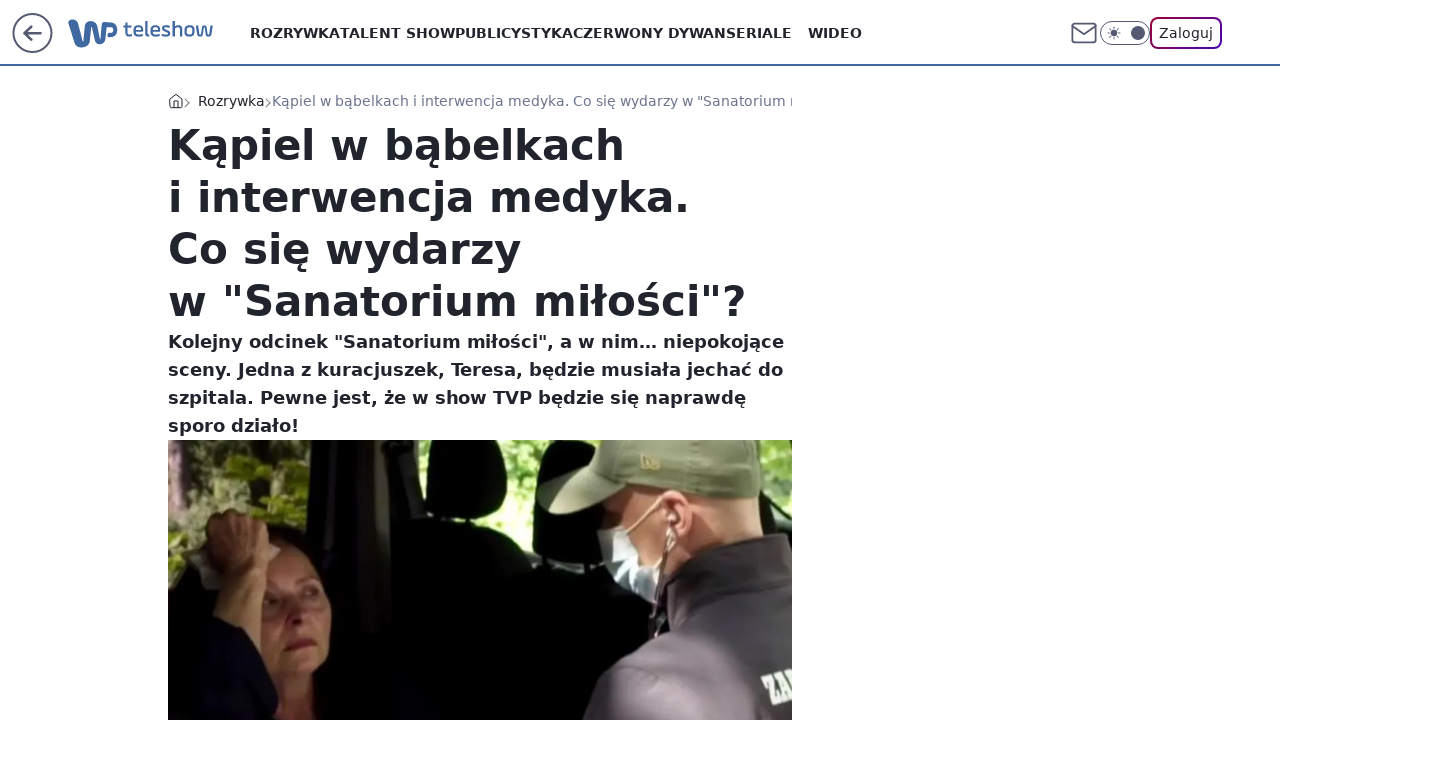

--- FILE ---
content_type: application/javascript
request_url: https://rek.www.wp.pl/gaf.js?rv=2&sn=teleshow&pvid=6c4f0e053bcc5a307bf6&rekids=234688&phtml=teleshow.wp.pl%2Fkapiel-w-babelkach-i-interwencja-medyka-co-sie-wydarzy-w-sanatorium-milosci-6600345046051808a&abtest=adtech%7CPRGM-1047%7CA%3Badtech%7CPU-335%7CB%3Badtech%7CPRG-3468%7CB%3Badtech%7CPRGM-1036%7CD%3Badtech%7CFP-76%7CA%3Badtech%7CPRGM-1356%7CA%3Badtech%7CPRGM-1419%7CB%3Badtech%7CPRGM-1589%7CA%3Badtech%7CPRGM-1576%7CC%3Badtech%7CPRGM-1443%7CA%3Badtech%7CPRGM-1421%7CA%3Badtech%7CPRGM-1587%7CD%3Badtech%7CPRGM-1215%7CC&PWA_adbd=0&darkmode=0&highLayout=0&layout=wide&navType=navigate&cdl=0&ctype=article&ciab=IAB1-7%2CIAB-v3-640&cuct=PK-1667&cid=6600345046051808&csystem=ncr&cdate=2021-01-23&ccategory=rozrywka&REKtagi=sanatorium_milosci%3Bprogramy_rozrywkowe%3Btvp&vw=1280&vh=720&p1=0&spin=t92x1g88&bcv=2
body_size: 7950
content:
t92x1g88({"spin":"t92x1g88","bunch":234688,"context":{"dsa":false,"minor":false,"bidRequestId":"9fd245d7-a67e-4f36-ae6c-684869f4c254","maConfig":{"timestamp":"2026-01-15T08:59:46.335Z"},"dfpConfig":{"timestamp":"2026-01-15T11:58:29.480Z"},"sda":[],"targeting":{"client":{},"server":{},"query":{"PWA_adbd":"0","REKtagi":"sanatorium_milosci;programy_rozrywkowe;tvp","abtest":"adtech|PRGM-1047|A;adtech|PU-335|B;adtech|PRG-3468|B;adtech|PRGM-1036|D;adtech|FP-76|A;adtech|PRGM-1356|A;adtech|PRGM-1419|B;adtech|PRGM-1589|A;adtech|PRGM-1576|C;adtech|PRGM-1443|A;adtech|PRGM-1421|A;adtech|PRGM-1587|D;adtech|PRGM-1215|C","bcv":"2","ccategory":"rozrywka","cdate":"2021-01-23","cdl":"0","ciab":"IAB1-7,IAB-v3-640","cid":"6600345046051808","csystem":"ncr","ctype":"article","cuct":"PK-1667","darkmode":"0","highLayout":"0","layout":"wide","navType":"navigate","p1":"0","phtml":"teleshow.wp.pl/kapiel-w-babelkach-i-interwencja-medyka-co-sie-wydarzy-w-sanatorium-milosci-6600345046051808a","pvid":"6c4f0e053bcc5a307bf6","rekids":"234688","rv":"2","sn":"teleshow","spin":"t92x1g88","vh":"720","vw":"1280"}},"directOnly":0,"geo":{"country":"840","region":"","city":""},"statid":"","mlId":"","rshsd":"0","isRobot":false,"curr":{"EUR":4.2192,"USD":3.6346,"CHF":4.5302,"GBP":4.8692},"rv":"2","status":{"advf":2,"ma":2,"ma_ads-bidder":2,"ma_cpv-bidder":2,"ma_high-cpm-bidder":2}},"slots":{"10":{"delivered":"","campaign":null,"dfpConfig":null},"11":{"delivered":"1","campaign":null,"dfpConfig":{"placement":"/89844762/Desktop_Teleshow.wp.pl_x11_art","roshash":"ADLO","ceil":100,"sizes":[[336,280],[640,280],[300,250]],"namedSizes":["fluid"],"div":"div-gpt-ad-x11-art","targeting":{"DFPHASH":"ADLO","emptygaf":"0"},"gfp":"ADLO"}},"12":{"delivered":"1","campaign":null,"dfpConfig":{"placement":"/89844762/Desktop_Teleshow.wp.pl_x12_art","roshash":"ADLO","ceil":100,"sizes":[[336,280],[640,280],[300,250]],"namedSizes":["fluid"],"div":"div-gpt-ad-x12-art","targeting":{"DFPHASH":"ADLO","emptygaf":"0"},"gfp":"ADLO"}},"13":{"delivered":"1","campaign":null,"dfpConfig":{"placement":"/89844762/Desktop_Teleshow.wp.pl_x13_art","roshash":"ADLO","ceil":100,"sizes":[[336,280],[640,280],[300,250]],"namedSizes":["fluid"],"div":"div-gpt-ad-x13-art","targeting":{"DFPHASH":"ADLO","emptygaf":"0"},"gfp":"ADLO"}},"14":{"delivered":"1","campaign":null,"dfpConfig":{"placement":"/89844762/Desktop_Teleshow.wp.pl_x14_art","roshash":"ADLO","ceil":100,"sizes":[[336,280],[640,280],[300,250]],"namedSizes":["fluid"],"div":"div-gpt-ad-x14-art","targeting":{"DFPHASH":"ADLO","emptygaf":"0"},"gfp":"ADLO"}},"15":{"delivered":"1","campaign":null,"dfpConfig":{"placement":"/89844762/Desktop_Teleshow.wp.pl_x15_art","roshash":"ADLO","ceil":100,"sizes":[[728,90],[970,300],[950,90],[980,120],[980,90],[970,150],[970,90],[970,250],[930,180],[950,200],[750,100],[970,66],[750,200],[960,90],[970,100],[750,300],[970,200],[950,300]],"namedSizes":["fluid"],"div":"div-gpt-ad-x15-art","targeting":{"DFPHASH":"ADLO","emptygaf":"0"},"gfp":"ADLO"}},"16":{"delivered":"1","campaign":null,"dfpConfig":{"placement":"/89844762/Desktop_Teleshow.wp.pl_x16","roshash":"ADLO","ceil":100,"sizes":[[728,90],[970,300],[950,90],[980,120],[980,90],[970,150],[970,90],[970,250],[930,180],[950,200],[750,100],[970,66],[750,200],[960,90],[970,100],[750,300],[970,200],[950,300]],"namedSizes":["fluid"],"div":"div-gpt-ad-x16","targeting":{"DFPHASH":"ADLO","emptygaf":"0"},"gfp":"ADLO"}},"17":{"delivered":"1","campaign":null,"dfpConfig":{"placement":"/89844762/Desktop_Teleshow.wp.pl_x17","roshash":"ADLO","ceil":100,"sizes":[[728,90],[970,300],[950,90],[980,120],[980,90],[970,150],[970,90],[970,250],[930,180],[950,200],[750,100],[970,66],[750,200],[960,90],[970,100],[750,300],[970,200],[950,300]],"namedSizes":["fluid"],"div":"div-gpt-ad-x17","targeting":{"DFPHASH":"ADLO","emptygaf":"0"},"gfp":"ADLO"}},"18":{"delivered":"1","campaign":null,"dfpConfig":{"placement":"/89844762/Desktop_Teleshow.wp.pl_x18","roshash":"ADLO","ceil":100,"sizes":[[728,90],[970,300],[950,90],[980,120],[980,90],[970,150],[970,90],[970,250],[930,180],[950,200],[750,100],[970,66],[750,200],[960,90],[970,100],[750,300],[970,200],[950,300]],"namedSizes":["fluid"],"div":"div-gpt-ad-x18","targeting":{"DFPHASH":"ADLO","emptygaf":"0"},"gfp":"ADLO"}},"19":{"lazy":1,"delivered":"1","campaign":{"id":"188277","adm":{"bunch":"234688","creations":[{"height":200,"scalable":"1","showLabel":true,"src":"https://mamc.wpcdn.pl/188277/1768218722426/pudelek-wosp-vB-750x200.jpg","trackers":{"click":[""],"cview":["//ma.wp.pl/ma.gif?clid=36d4f1d950aab392a9c26b186b340e10\u0026SN=teleshow\u0026pvid=6c4f0e053bcc5a307bf6\u0026action=cvimp\u0026pg=teleshow.wp.pl\u0026par=partnerID%3D%26userID%3D__UNKNOWN_TELL_US__%26rekid%3D234688%26seatID%3D36d4f1d950aab392a9c26b186b340e10%26iabPageCategories%3D%26pvid%3D6c4f0e053bcc5a307bf6%26contentID%3D6600345046051808%26workfID%3D188277%26order%3D266039%26pricingModel%3DVESG8nIQltzX3rWPnlT4EacfiVnRrGKcg0FEx-_Su5o%26is_adblock%3D0%26hBidPrice%3DADGJMPS%26utility%3DLhT8UnYCAGFLgL-gsdlopObwwIzOigaZteplrNjz8qXXzw1PO6EMy9FC4XCz0wkl%26publisherID%3D308%26inver%3D2%26ip%3D2updkYFap1sRwSrCrdScSZujRyXnr1RvujNxjywqacQ%26slotSizeWxH%3D750x200%26cur%3DPLN%26client_id%3D38851%26source%3DTG%26domain%3Dteleshow.wp.pl%26emission%3D3044803%26geo%3D840%253B%253B%26hBudgetRate%3DADGJMPS%26bidderID%3D11%26test%3D0%26tpID%3D1402616%26editedTimestamp%3D1768218902%26is_robot%3D0%26medium%3Ddisplay%26ssp%3Dwp.pl%26bidReqID%3D9fd245d7-a67e-4f36-ae6c-684869f4c254%26seatFee%3DEQai4HGA2AregVFhkcvjiM-28pivouViMxKV2N4qRPs%26platform%3D8%26device%3DPERSONAL_COMPUTER%26slotID%3D019%26iabSiteCategories%3D%26sn%3Dteleshow%26isDev%3Dfalse%26conversionValue%3D0%26creationID%3D1470127%26targetDomain%3Dallegro.pl%26billing%3Dcpv%26org_id%3D25%26ttl%3D1768694336%26bidTimestamp%3D1768607936"],"impression":["//ma.wp.pl/ma.gif?clid=36d4f1d950aab392a9c26b186b340e10\u0026SN=teleshow\u0026pvid=6c4f0e053bcc5a307bf6\u0026action=delivery\u0026pg=teleshow.wp.pl\u0026par=iabSiteCategories%3D%26sn%3Dteleshow%26isDev%3Dfalse%26conversionValue%3D0%26creationID%3D1470127%26targetDomain%3Dallegro.pl%26billing%3Dcpv%26org_id%3D25%26ttl%3D1768694336%26bidTimestamp%3D1768607936%26partnerID%3D%26userID%3D__UNKNOWN_TELL_US__%26rekid%3D234688%26seatID%3D36d4f1d950aab392a9c26b186b340e10%26iabPageCategories%3D%26pvid%3D6c4f0e053bcc5a307bf6%26contentID%3D6600345046051808%26workfID%3D188277%26order%3D266039%26pricingModel%3DVESG8nIQltzX3rWPnlT4EacfiVnRrGKcg0FEx-_Su5o%26is_adblock%3D0%26hBidPrice%3DADGJMPS%26utility%3DLhT8UnYCAGFLgL-gsdlopObwwIzOigaZteplrNjz8qXXzw1PO6EMy9FC4XCz0wkl%26publisherID%3D308%26inver%3D2%26ip%3D2updkYFap1sRwSrCrdScSZujRyXnr1RvujNxjywqacQ%26slotSizeWxH%3D750x200%26cur%3DPLN%26client_id%3D38851%26source%3DTG%26domain%3Dteleshow.wp.pl%26emission%3D3044803%26geo%3D840%253B%253B%26hBudgetRate%3DADGJMPS%26bidderID%3D11%26test%3D0%26tpID%3D1402616%26editedTimestamp%3D1768218902%26is_robot%3D0%26medium%3Ddisplay%26ssp%3Dwp.pl%26bidReqID%3D9fd245d7-a67e-4f36-ae6c-684869f4c254%26seatFee%3DEQai4HGA2AregVFhkcvjiM-28pivouViMxKV2N4qRPs%26platform%3D8%26device%3DPERSONAL_COMPUTER%26slotID%3D019"],"view":["//ma.wp.pl/ma.gif?clid=36d4f1d950aab392a9c26b186b340e10\u0026SN=teleshow\u0026pvid=6c4f0e053bcc5a307bf6\u0026action=view\u0026pg=teleshow.wp.pl\u0026par=test%3D0%26tpID%3D1402616%26editedTimestamp%3D1768218902%26is_robot%3D0%26medium%3Ddisplay%26ssp%3Dwp.pl%26bidReqID%3D9fd245d7-a67e-4f36-ae6c-684869f4c254%26seatFee%3DEQai4HGA2AregVFhkcvjiM-28pivouViMxKV2N4qRPs%26platform%3D8%26device%3DPERSONAL_COMPUTER%26slotID%3D019%26iabSiteCategories%3D%26sn%3Dteleshow%26isDev%3Dfalse%26conversionValue%3D0%26creationID%3D1470127%26targetDomain%3Dallegro.pl%26billing%3Dcpv%26org_id%3D25%26ttl%3D1768694336%26bidTimestamp%3D1768607936%26partnerID%3D%26userID%3D__UNKNOWN_TELL_US__%26rekid%3D234688%26seatID%3D36d4f1d950aab392a9c26b186b340e10%26iabPageCategories%3D%26pvid%3D6c4f0e053bcc5a307bf6%26contentID%3D6600345046051808%26workfID%3D188277%26order%3D266039%26pricingModel%3DVESG8nIQltzX3rWPnlT4EacfiVnRrGKcg0FEx-_Su5o%26is_adblock%3D0%26hBidPrice%3DADGJMPS%26utility%3DLhT8UnYCAGFLgL-gsdlopObwwIzOigaZteplrNjz8qXXzw1PO6EMy9FC4XCz0wkl%26publisherID%3D308%26inver%3D2%26ip%3D2updkYFap1sRwSrCrdScSZujRyXnr1RvujNxjywqacQ%26slotSizeWxH%3D750x200%26cur%3DPLN%26client_id%3D38851%26source%3DTG%26domain%3Dteleshow.wp.pl%26emission%3D3044803%26geo%3D840%253B%253B%26hBudgetRate%3DADGJMPS%26bidderID%3D11"]},"transparentPlaceholder":false,"type":"image","url":"https://www.pudelek.pl/pudelek-na-wosp-zrobmy-z-dramy-cos-dobrego-wylicytuj-statuetke-dla-dramy-roku-ktora-paulina-smaszcz-rozbila-podczas-naszych-urodzin-7242969064376832a?pvclid=01KEVKPXV0DFYETZ9XJMW9ND6Z","width":750}],"redir":"https://ma.wp.pl/redirma?SN=teleshow\u0026pvid=6c4f0e053bcc5a307bf6\u0026par=conversionValue%3D0%26ttl%3D1768694336%26order%3D266039%26emission%3D3044803%26hBudgetRate%3DADGJMPS%26test%3D0%26tpID%3D1402616%26targetDomain%3Dallegro.pl%26org_id%3D25%26userID%3D__UNKNOWN_TELL_US__%26workfID%3D188277%26publisherID%3D308%26slotSizeWxH%3D750x200%26medium%3Ddisplay%26creationID%3D1470127%26billing%3Dcpv%26hBidPrice%3DADGJMPS%26editedTimestamp%3D1768218902%26ssp%3Dwp.pl%26bidReqID%3D9fd245d7-a67e-4f36-ae6c-684869f4c254%26seatFee%3DEQai4HGA2AregVFhkcvjiM-28pivouViMxKV2N4qRPs%26seatID%3D36d4f1d950aab392a9c26b186b340e10%26ip%3D2updkYFap1sRwSrCrdScSZujRyXnr1RvujNxjywqacQ%26source%3DTG%26isDev%3Dfalse%26partnerID%3D%26rekid%3D234688%26pvid%3D6c4f0e053bcc5a307bf6%26pricingModel%3DVESG8nIQltzX3rWPnlT4EacfiVnRrGKcg0FEx-_Su5o%26client_id%3D38851%26bidderID%3D11%26sn%3Dteleshow%26iabPageCategories%3D%26geo%3D840%253B%253B%26is_robot%3D0%26is_adblock%3D0%26inver%3D2%26platform%3D8%26slotID%3D019%26iabSiteCategories%3D%26bidTimestamp%3D1768607936%26contentID%3D6600345046051808%26utility%3DLhT8UnYCAGFLgL-gsdlopObwwIzOigaZteplrNjz8qXXzw1PO6EMy9FC4XCz0wkl%26cur%3DPLN%26domain%3Dteleshow.wp.pl%26device%3DPERSONAL_COMPUTER\u0026url=","slot":"19"},"creative":{"Id":"1470127","provider":"ma_cpv-bidder","roshash":"ADGJ","height":200,"width":750,"touchpointId":"1402616","source":{"bidder":"cpv-bidder"}},"sellingModel":{"model":"CPM_INT"}},"dfpConfig":{"placement":"/89844762/Desktop_Teleshow.wp.pl_x19","roshash":"ADLO","ceil":100,"sizes":[[728,90],[970,300],[950,90],[980,120],[980,90],[970,150],[970,90],[970,250],[930,180],[950,200],[750,100],[970,66],[750,200],[960,90],[970,100],[750,300],[970,200],[950,300]],"namedSizes":["fluid"],"div":"div-gpt-ad-x19","targeting":{"DFPHASH":"ADLO","emptygaf":"0"},"gfp":"ADLO"}},"2":{"delivered":"1","campaign":{"id":"188195","capping":"PWAck=27120611\u0026PWAclt=2400\u0026tpl=1","adm":{"bunch":"234688","creations":[{"cbConfig":{"blur":false,"bottomBar":false,"fullPage":false,"message":"Przekierowanie za {{time}} sekund{{y}}","timeout":15000},"height":600,"pixels":["//ad.doubleclick.net/ddm/trackimp/N1731505.4954855HVP_POL/B34864612.437622079;dc_trk_aid=631201252;dc_trk_cid=248547714;ord=1768607936;dc_lat=;dc_rdid=;tag_for_child_directed_treatment=;tfua=;gdpr=${GDPR};gdpr_consent=${GDPR_CONSENT_755};ltd=${LIMITED_ADS};dc_tdv=1?"],"showLabel":false,"src":"https://mamc.wpcdn.pl/188195/1767968757465/1200x600/1200x600/index.html","trackers":{"click":[""],"cview":["//ma.wp.pl/ma.gif?clid=2756484462c54389dac6407e48e5709b\u0026SN=teleshow\u0026pvid=6c4f0e053bcc5a307bf6\u0026action=cvimp\u0026pg=teleshow.wp.pl\u0026par=device%3DPERSONAL_COMPUTER%26creationID%3D1469526%26test%3D0%26pricingModel%3D5DMyFqEzWwF5gl9yLc0VA62pQOm9_JjS2Vu4SE-1npA%26ttl%3D1768694336%26hBidPrice%3DADGLUdg%26conversionValue%3D0%26targetDomain%3Dpepco.pl%26org_id%3D25%26iabSiteCategories%3D%26pvid%3D6c4f0e053bcc5a307bf6%26sn%3Dteleshow%26geo%3D840%253B%253B%26isDev%3Dfalse%26ip%3D25YQEZCruo2MjCT-mXF1_MFJdCbIqJihRZOWZnu2zI4%26source%3DTG%26is_adblock%3D0%26hBudgetRate%3DADGLUdg%26bidderID%3D11%26ssp%3Dwp.pl%26publisherID%3D308%26inver%3D2%26slotID%3D002%26client_id%3D50141%26editedTimestamp%3D1767968859%26rekid%3D234688%26iabPageCategories%3D%26billing%3Dcpv%26order%3D265941%26partnerID%3D%26medium%3Ddisplay%26userID%3D__UNKNOWN_TELL_US__%26cur%3DPLN%26is_robot%3D0%26bidTimestamp%3D1768607936%26contentID%3D6600345046051808%26bidReqID%3D9fd245d7-a67e-4f36-ae6c-684869f4c254%26domain%3Dteleshow.wp.pl%26slotSizeWxH%3D1200x600%26workfID%3D188195%26seatFee%3DWmaWQ1D7znzq9Vfv35_8q9q_SElBdhym5UXYEAXeD7o%26tpID%3D1402315%26seatID%3D2756484462c54389dac6407e48e5709b%26emission%3D3044619%26utility%3DcOKsP12MYe7t-9nhGX5FjP4-xpSJHKm-FscN2UFMvgYj7d1UvwIg71TrugBt-Sdm%26platform%3D8"],"impression":["//ma.wp.pl/ma.gif?clid=2756484462c54389dac6407e48e5709b\u0026SN=teleshow\u0026pvid=6c4f0e053bcc5a307bf6\u0026action=delivery\u0026pg=teleshow.wp.pl\u0026par=client_id%3D50141%26editedTimestamp%3D1767968859%26rekid%3D234688%26iabPageCategories%3D%26billing%3Dcpv%26order%3D265941%26partnerID%3D%26medium%3Ddisplay%26userID%3D__UNKNOWN_TELL_US__%26cur%3DPLN%26is_robot%3D0%26bidTimestamp%3D1768607936%26contentID%3D6600345046051808%26bidReqID%3D9fd245d7-a67e-4f36-ae6c-684869f4c254%26domain%3Dteleshow.wp.pl%26slotSizeWxH%3D1200x600%26workfID%3D188195%26seatFee%3DWmaWQ1D7znzq9Vfv35_8q9q_SElBdhym5UXYEAXeD7o%26tpID%3D1402315%26seatID%3D2756484462c54389dac6407e48e5709b%26emission%3D3044619%26utility%3DcOKsP12MYe7t-9nhGX5FjP4-xpSJHKm-FscN2UFMvgYj7d1UvwIg71TrugBt-Sdm%26platform%3D8%26device%3DPERSONAL_COMPUTER%26creationID%3D1469526%26test%3D0%26pricingModel%3D5DMyFqEzWwF5gl9yLc0VA62pQOm9_JjS2Vu4SE-1npA%26ttl%3D1768694336%26hBidPrice%3DADGLUdg%26conversionValue%3D0%26targetDomain%3Dpepco.pl%26org_id%3D25%26iabSiteCategories%3D%26pvid%3D6c4f0e053bcc5a307bf6%26sn%3Dteleshow%26geo%3D840%253B%253B%26isDev%3Dfalse%26ip%3D25YQEZCruo2MjCT-mXF1_MFJdCbIqJihRZOWZnu2zI4%26source%3DTG%26is_adblock%3D0%26hBudgetRate%3DADGLUdg%26bidderID%3D11%26ssp%3Dwp.pl%26publisherID%3D308%26inver%3D2%26slotID%3D002"],"view":["//ma.wp.pl/ma.gif?clid=2756484462c54389dac6407e48e5709b\u0026SN=teleshow\u0026pvid=6c4f0e053bcc5a307bf6\u0026action=view\u0026pg=teleshow.wp.pl\u0026par=ssp%3Dwp.pl%26publisherID%3D308%26inver%3D2%26slotID%3D002%26client_id%3D50141%26editedTimestamp%3D1767968859%26rekid%3D234688%26iabPageCategories%3D%26billing%3Dcpv%26order%3D265941%26partnerID%3D%26medium%3Ddisplay%26userID%3D__UNKNOWN_TELL_US__%26cur%3DPLN%26is_robot%3D0%26bidTimestamp%3D1768607936%26contentID%3D6600345046051808%26bidReqID%3D9fd245d7-a67e-4f36-ae6c-684869f4c254%26domain%3Dteleshow.wp.pl%26slotSizeWxH%3D1200x600%26workfID%3D188195%26seatFee%3DWmaWQ1D7znzq9Vfv35_8q9q_SElBdhym5UXYEAXeD7o%26tpID%3D1402315%26seatID%3D2756484462c54389dac6407e48e5709b%26emission%3D3044619%26utility%3DcOKsP12MYe7t-9nhGX5FjP4-xpSJHKm-FscN2UFMvgYj7d1UvwIg71TrugBt-Sdm%26platform%3D8%26device%3DPERSONAL_COMPUTER%26creationID%3D1469526%26test%3D0%26pricingModel%3D5DMyFqEzWwF5gl9yLc0VA62pQOm9_JjS2Vu4SE-1npA%26ttl%3D1768694336%26hBidPrice%3DADGLUdg%26conversionValue%3D0%26targetDomain%3Dpepco.pl%26org_id%3D25%26iabSiteCategories%3D%26pvid%3D6c4f0e053bcc5a307bf6%26sn%3Dteleshow%26geo%3D840%253B%253B%26isDev%3Dfalse%26ip%3D25YQEZCruo2MjCT-mXF1_MFJdCbIqJihRZOWZnu2zI4%26source%3DTG%26is_adblock%3D0%26hBudgetRate%3DADGLUdg%26bidderID%3D11"]},"transparentPlaceholder":false,"type":"iframe","url":"https://ad.doubleclick.net/ddm/trackclk/N1731505.4954855HVP_POL/B34864612.437622079;dc_trk_aid=631201252;dc_trk_cid=248547714;dc_lat=;dc_rdid=;tag_for_child_directed_treatment=;tfua=;gdpr=${GDPR};gdpr_consent=${GDPR_CONSENT_755};ltd=${LIMITED_ADS};dc_tdv=1","width":1200}],"redir":"https://ma.wp.pl/redirma?SN=teleshow\u0026pvid=6c4f0e053bcc5a307bf6\u0026par=userID%3D__UNKNOWN_TELL_US__%26emission%3D3044619%26sn%3Dteleshow%26billing%3Dcpv%26partnerID%3D%26bidTimestamp%3D1768607936%26seatFee%3DWmaWQ1D7znzq9Vfv35_8q9q_SElBdhym5UXYEAXeD7o%26utility%3DcOKsP12MYe7t-9nhGX5FjP4-xpSJHKm-FscN2UFMvgYj7d1UvwIg71TrugBt-Sdm%26conversionValue%3D0%26pvid%3D6c4f0e053bcc5a307bf6%26isDev%3Dfalse%26bidderID%3D11%26is_robot%3D0%26bidReqID%3D9fd245d7-a67e-4f36-ae6c-684869f4c254%26tpID%3D1402315%26pricingModel%3D5DMyFqEzWwF5gl9yLc0VA62pQOm9_JjS2Vu4SE-1npA%26targetDomain%3Dpepco.pl%26iabSiteCategories%3D%26ip%3D25YQEZCruo2MjCT-mXF1_MFJdCbIqJihRZOWZnu2zI4%26is_adblock%3D0%26cur%3DPLN%26inver%3D2%26seatID%3D2756484462c54389dac6407e48e5709b%26device%3DPERSONAL_COMPUTER%26hBudgetRate%3DADGLUdg%26slotID%3D002%26rekid%3D234688%26iabPageCategories%3D%26platform%3D8%26creationID%3D1469526%26test%3D0%26hBidPrice%3DADGLUdg%26org_id%3D25%26order%3D265941%26slotSizeWxH%3D1200x600%26ttl%3D1768694336%26source%3DTG%26ssp%3Dwp.pl%26client_id%3D50141%26editedTimestamp%3D1767968859%26medium%3Ddisplay%26contentID%3D6600345046051808%26domain%3Dteleshow.wp.pl%26workfID%3D188195%26geo%3D840%253B%253B%26publisherID%3D308\u0026url=","slot":"2"},"creative":{"Id":"1469526","provider":"ma_cpv-bidder","roshash":"CLTW","height":600,"width":1200,"touchpointId":"1402315","source":{"bidder":"cpv-bidder"}},"sellingModel":{"model":"CPM_INT"}},"dfpConfig":{"placement":"/89844762/Desktop_Teleshow.wp.pl_x02","roshash":"CLTW","ceil":100,"sizes":[[970,300],[970,600],[750,300],[950,300],[980,600],[1920,870],[1200,600],[750,400],[960,640]],"namedSizes":["fluid"],"div":"div-gpt-ad-x02","targeting":{"DFPHASH":"CLTW","emptygaf":"0"},"gfp":"BJMP"}},"24":{"delivered":"","campaign":null,"dfpConfig":null},"25":{"delivered":"1","campaign":null,"dfpConfig":{"placement":"/89844762/Desktop_Teleshow.wp.pl_x25_art","roshash":"ADLO","ceil":100,"sizes":[[336,280],[640,280],[300,250]],"namedSizes":["fluid"],"div":"div-gpt-ad-x25-art","targeting":{"DFPHASH":"ADLO","emptygaf":"0"},"gfp":"ADLO"}},"27":{"delivered":"1","campaign":null,"dfpConfig":{"placement":"/89844762/Desktop_Teleshow.wp.pl_x27_art","roshash":"ADLO","ceil":100,"sizes":[[160,600]],"namedSizes":["fluid"],"div":"div-gpt-ad-x27-art","targeting":{"DFPHASH":"ADLO","emptygaf":"0"},"gfp":"ADLO"}},"28":{"delivered":"","campaign":null,"dfpConfig":null},"29":{"delivered":"","campaign":null,"dfpConfig":null},"3":{"delivered":"1","campaign":null,"dfpConfig":{"placement":"/89844762/Desktop_Teleshow.wp.pl_x03_art","roshash":"ADLO","ceil":100,"sizes":[[728,90],[970,300],[950,90],[980,120],[980,90],[970,150],[970,90],[970,250],[930,180],[950,200],[750,100],[970,66],[750,200],[960,90],[970,100],[750,300],[970,200],[950,300]],"namedSizes":["fluid"],"div":"div-gpt-ad-x03-art","targeting":{"DFPHASH":"ADLO","emptygaf":"0"},"gfp":"ADLO"}},"32":{"delivered":"1","campaign":null,"dfpConfig":{"placement":"/89844762/Desktop_Teleshow.wp.pl_x32_art","roshash":"ADLO","ceil":100,"sizes":[[336,280],[640,280],[300,250]],"namedSizes":["fluid"],"div":"div-gpt-ad-x32-art","targeting":{"DFPHASH":"ADLO","emptygaf":"0"},"gfp":"ADLO"}},"33":{"lazy":1,"delivered":"1","campaign":{"id":"188161","adm":{"bunch":"234688","creations":[{"height":250,"showLabel":true,"src":"https://mamc.wpcdn.pl/188161/1767956408070/WP_Dreams_300x250.jpg","trackers":{"click":[""],"cview":["//ma.wp.pl/ma.gif?clid=36d4f1d950aab392a9c26b186b340e10\u0026SN=teleshow\u0026pvid=6c4f0e053bcc5a307bf6\u0026action=cvimp\u0026pg=teleshow.wp.pl\u0026par=ip%3Duj95kEkebTY4w1yy6-j14cbwlZT2gcPVZnAjRq0Vo5k%26workfID%3D188161%26billing%3Dcpv%26client_id%3D29799%26iabPageCategories%3D%26platform%3D8%26creationID%3D1469370%26targetDomain%3Dbestfilm.pl%26org_id%3D25%26cur%3DPLN%26seatFee%3DwXh-qpPyVAHhpHqKWMll1K85238UqeZ4ume80JmfW7U%26pricingModel%3Dr9yakGzfIhGlU7x3L4AcfFBLFvFRL8LViaN6ryMEbDs%26sn%3Dteleshow%26bidderID%3D11%26slotID%3D033%26slotSizeWxH%3D300x250%26order%3D265877%26editedTimestamp%3D1767956429%26partnerID%3D%26medium%3Ddisplay%26emission%3D3044433%26source%3DTG%26iabSiteCategories%3D%26geo%3D840%253B%253B%26device%3DPERSONAL_COMPUTER%26test%3D0%26tpID%3D1402083%26is_robot%3D0%26is_adblock%3D0%26bidTimestamp%3D1768607936%26hBidPrice%3DBEKPaciptzDN%26conversionValue%3D0%26rekid%3D234688%26domain%3Dteleshow.wp.pl%26ttl%3D1768694336%26isDev%3Dfalse%26contentID%3D6600345046051808%26ssp%3Dwp.pl%26bidReqID%3D9fd245d7-a67e-4f36-ae6c-684869f4c254%26inver%3D2%26seatID%3D36d4f1d950aab392a9c26b186b340e10%26pvid%3D6c4f0e053bcc5a307bf6%26hBudgetRate%3DADGKUZi%26utility%3Dk4RRrfoxOyK9kCrq_5s65At-7l6pq90JgDY_kU2enQ0bS8Cv-qO0eqPLllW_srIt%26userID%3D__UNKNOWN_TELL_US__%26publisherID%3D308"],"impression":["//ma.wp.pl/ma.gif?clid=36d4f1d950aab392a9c26b186b340e10\u0026SN=teleshow\u0026pvid=6c4f0e053bcc5a307bf6\u0026action=delivery\u0026pg=teleshow.wp.pl\u0026par=contentID%3D6600345046051808%26ssp%3Dwp.pl%26bidReqID%3D9fd245d7-a67e-4f36-ae6c-684869f4c254%26inver%3D2%26seatID%3D36d4f1d950aab392a9c26b186b340e10%26pvid%3D6c4f0e053bcc5a307bf6%26hBudgetRate%3DADGKUZi%26utility%3Dk4RRrfoxOyK9kCrq_5s65At-7l6pq90JgDY_kU2enQ0bS8Cv-qO0eqPLllW_srIt%26userID%3D__UNKNOWN_TELL_US__%26publisherID%3D308%26ip%3Duj95kEkebTY4w1yy6-j14cbwlZT2gcPVZnAjRq0Vo5k%26workfID%3D188161%26billing%3Dcpv%26client_id%3D29799%26iabPageCategories%3D%26platform%3D8%26creationID%3D1469370%26targetDomain%3Dbestfilm.pl%26org_id%3D25%26cur%3DPLN%26seatFee%3DwXh-qpPyVAHhpHqKWMll1K85238UqeZ4ume80JmfW7U%26pricingModel%3Dr9yakGzfIhGlU7x3L4AcfFBLFvFRL8LViaN6ryMEbDs%26sn%3Dteleshow%26bidderID%3D11%26slotID%3D033%26slotSizeWxH%3D300x250%26order%3D265877%26editedTimestamp%3D1767956429%26partnerID%3D%26medium%3Ddisplay%26emission%3D3044433%26source%3DTG%26iabSiteCategories%3D%26geo%3D840%253B%253B%26device%3DPERSONAL_COMPUTER%26test%3D0%26tpID%3D1402083%26is_robot%3D0%26is_adblock%3D0%26bidTimestamp%3D1768607936%26hBidPrice%3DBEKPaciptzDN%26conversionValue%3D0%26rekid%3D234688%26domain%3Dteleshow.wp.pl%26ttl%3D1768694336%26isDev%3Dfalse"],"view":["//ma.wp.pl/ma.gif?clid=36d4f1d950aab392a9c26b186b340e10\u0026SN=teleshow\u0026pvid=6c4f0e053bcc5a307bf6\u0026action=view\u0026pg=teleshow.wp.pl\u0026par=slotID%3D033%26slotSizeWxH%3D300x250%26order%3D265877%26editedTimestamp%3D1767956429%26partnerID%3D%26medium%3Ddisplay%26emission%3D3044433%26source%3DTG%26iabSiteCategories%3D%26geo%3D840%253B%253B%26device%3DPERSONAL_COMPUTER%26test%3D0%26tpID%3D1402083%26is_robot%3D0%26is_adblock%3D0%26bidTimestamp%3D1768607936%26hBidPrice%3DBEKPaciptzDN%26conversionValue%3D0%26rekid%3D234688%26domain%3Dteleshow.wp.pl%26ttl%3D1768694336%26isDev%3Dfalse%26contentID%3D6600345046051808%26ssp%3Dwp.pl%26bidReqID%3D9fd245d7-a67e-4f36-ae6c-684869f4c254%26inver%3D2%26seatID%3D36d4f1d950aab392a9c26b186b340e10%26pvid%3D6c4f0e053bcc5a307bf6%26hBudgetRate%3DADGKUZi%26utility%3Dk4RRrfoxOyK9kCrq_5s65At-7l6pq90JgDY_kU2enQ0bS8Cv-qO0eqPLllW_srIt%26userID%3D__UNKNOWN_TELL_US__%26publisherID%3D308%26ip%3Duj95kEkebTY4w1yy6-j14cbwlZT2gcPVZnAjRq0Vo5k%26workfID%3D188161%26billing%3Dcpv%26client_id%3D29799%26iabPageCategories%3D%26platform%3D8%26creationID%3D1469370%26targetDomain%3Dbestfilm.pl%26org_id%3D25%26cur%3DPLN%26seatFee%3DwXh-qpPyVAHhpHqKWMll1K85238UqeZ4ume80JmfW7U%26pricingModel%3Dr9yakGzfIhGlU7x3L4AcfFBLFvFRL8LViaN6ryMEbDs%26sn%3Dteleshow%26bidderID%3D11"]},"transparentPlaceholder":false,"type":"image","url":"https://bestfilm.pl/catalogue/dreams","width":300}],"redir":"https://ma.wp.pl/redirma?SN=teleshow\u0026pvid=6c4f0e053bcc5a307bf6\u0026par=hBidPrice%3DBEKPaciptzDN%26creationID%3D1469370%26editedTimestamp%3D1767956429%26medium%3Ddisplay%26emission%3D3044433%26geo%3D840%253B%253B%26device%3DPERSONAL_COMPUTER%26bidReqID%3D9fd245d7-a67e-4f36-ae6c-684869f4c254%26tpID%3D1402083%26is_adblock%3D0%26ttl%3D1768694336%26isDev%3Dfalse%26conversionValue%3D0%26seatID%3D36d4f1d950aab392a9c26b186b340e10%26pvid%3D6c4f0e053bcc5a307bf6%26hBudgetRate%3DADGKUZi%26iabSiteCategories%3D%26test%3D0%26contentID%3D6600345046051808%26userID%3D__UNKNOWN_TELL_US__%26iabPageCategories%3D%26is_robot%3D0%26domain%3Dteleshow.wp.pl%26workfID%3D188161%26sn%3Dteleshow%26bidderID%3D11%26slotID%3D033%26slotSizeWxH%3D300x250%26order%3D265877%26utility%3Dk4RRrfoxOyK9kCrq_5s65At-7l6pq90JgDY_kU2enQ0bS8Cv-qO0eqPLllW_srIt%26ip%3Duj95kEkebTY4w1yy6-j14cbwlZT2gcPVZnAjRq0Vo5k%26platform%3D8%26partnerID%3D%26source%3DTG%26bidTimestamp%3D1768607936%26inver%3D2%26client_id%3D29799%26pricingModel%3Dr9yakGzfIhGlU7x3L4AcfFBLFvFRL8LViaN6ryMEbDs%26rekid%3D234688%26ssp%3Dwp.pl%26publisherID%3D308%26billing%3Dcpv%26targetDomain%3Dbestfilm.pl%26org_id%3D25%26cur%3DPLN%26seatFee%3DwXh-qpPyVAHhpHqKWMll1K85238UqeZ4ume80JmfW7U\u0026url=","slot":"33"},"creative":{"Id":"1469370","provider":"ma_cpv-bidder","roshash":"ADGJ","height":250,"width":300,"touchpointId":"1402083","source":{"bidder":"cpv-bidder"}},"sellingModel":{"model":"CPV_INT"}},"dfpConfig":{"placement":"/89844762/Desktop_Teleshow.wp.pl_x33_art","roshash":"ADLO","ceil":100,"sizes":[[336,280],[640,280],[300,250]],"namedSizes":["fluid"],"div":"div-gpt-ad-x33-art","targeting":{"DFPHASH":"ADLO","emptygaf":"0"},"gfp":"ADLO"}},"34":{"delivered":"1","campaign":null,"dfpConfig":{"placement":"/89844762/Desktop_Teleshow.wp.pl_x34","roshash":"ADLO","ceil":100,"sizes":[[300,250]],"namedSizes":["fluid"],"div":"div-gpt-ad-x34","targeting":{"DFPHASH":"ADLO","emptygaf":"0"},"gfp":"ADLO"}},"35":{"delivered":"1","campaign":null,"dfpConfig":{"placement":"/89844762/Desktop_Teleshow.wp.pl_x35_art","roshash":"ADLO","ceil":100,"sizes":[[300,600],[300,250]],"namedSizes":["fluid"],"div":"div-gpt-ad-x35-art","targeting":{"DFPHASH":"ADLO","emptygaf":"0"},"gfp":"ADLO"}},"36":{"lazy":1,"delivered":"1","campaign":{"id":"188194","adm":{"bunch":"234688","creations":[{"height":600,"showLabel":true,"src":"https://mamc.wpcdn.pl/188194/1767968960954/autopromo_300x600.jpeg","trackers":{"click":[""],"cview":["//ma.wp.pl/ma.gif?clid=36d4f1d950aab392a9c26b186b340e10\u0026SN=teleshow\u0026pvid=6c4f0e053bcc5a307bf6\u0026action=cvimp\u0026pg=teleshow.wp.pl\u0026par=targetDomain%3Dwp.pl%26workfID%3D188194%26geo%3D840%253B%253B%26ip%3DwoP_3q78sewuMjRTVhio5gIOKg27o5WC05lviHLyN0M%26domain%3Dteleshow.wp.pl%26cur%3DPLN%26seatID%3D36d4f1d950aab392a9c26b186b340e10%26sn%3Dteleshow%26hBidPrice%3DADGJMPS%26bidderID%3D11%26client_id%3D43444%26org_id%3D25%26emission%3D3044175%26editedTimestamp%3D1767969656%26pricingModel%3DZZcRx2oRbUkhEe8lTfGTJC53OHDOfwQ3muRDMB1EBE4%26conversionValue%3D0%26userID%3D__UNKNOWN_TELL_US__%26billing%3Dcpv%26source%3DTG%26platform%3D8%26bidReqID%3D9fd245d7-a67e-4f36-ae6c-684869f4c254%26order%3D265827%26is_robot%3D0%26is_adblock%3D0%26hBudgetRate%3DADGJMPS%26partnerID%3D%26isDev%3Dfalse%26utility%3DYH39IraeUr_G2NYuHSvOupT6sMue8TLCWhHtTTpKh-VLUftN3AlbmuCmiwNBK-Xn%26inver%3D2%26test%3D0%26seatFee%3DNkTypLS1yWHA3YIfguSUF4OgSDarIfE538x4yqql2-M%26pvid%3D6c4f0e053bcc5a307bf6%26bidTimestamp%3D1768607936%26contentID%3D6600345046051808%26slotID%3D036%26iabSiteCategories%3D%26medium%3Ddisplay%26ssp%3Dwp.pl%26tpID%3D1402313%26iabPageCategories%3D%26ttl%3D1768694336%26device%3DPERSONAL_COMPUTER%26rekid%3D234688%26publisherID%3D308%26slotSizeWxH%3D300x600%26creationID%3D1469538"],"impression":["//ma.wp.pl/ma.gif?clid=36d4f1d950aab392a9c26b186b340e10\u0026SN=teleshow\u0026pvid=6c4f0e053bcc5a307bf6\u0026action=delivery\u0026pg=teleshow.wp.pl\u0026par=inver%3D2%26test%3D0%26seatFee%3DNkTypLS1yWHA3YIfguSUF4OgSDarIfE538x4yqql2-M%26pvid%3D6c4f0e053bcc5a307bf6%26bidTimestamp%3D1768607936%26contentID%3D6600345046051808%26slotID%3D036%26iabSiteCategories%3D%26medium%3Ddisplay%26ssp%3Dwp.pl%26tpID%3D1402313%26iabPageCategories%3D%26ttl%3D1768694336%26device%3DPERSONAL_COMPUTER%26rekid%3D234688%26publisherID%3D308%26slotSizeWxH%3D300x600%26creationID%3D1469538%26targetDomain%3Dwp.pl%26workfID%3D188194%26geo%3D840%253B%253B%26ip%3DwoP_3q78sewuMjRTVhio5gIOKg27o5WC05lviHLyN0M%26domain%3Dteleshow.wp.pl%26cur%3DPLN%26seatID%3D36d4f1d950aab392a9c26b186b340e10%26sn%3Dteleshow%26hBidPrice%3DADGJMPS%26bidderID%3D11%26client_id%3D43444%26org_id%3D25%26emission%3D3044175%26editedTimestamp%3D1767969656%26pricingModel%3DZZcRx2oRbUkhEe8lTfGTJC53OHDOfwQ3muRDMB1EBE4%26conversionValue%3D0%26userID%3D__UNKNOWN_TELL_US__%26billing%3Dcpv%26source%3DTG%26platform%3D8%26bidReqID%3D9fd245d7-a67e-4f36-ae6c-684869f4c254%26order%3D265827%26is_robot%3D0%26is_adblock%3D0%26hBudgetRate%3DADGJMPS%26partnerID%3D%26isDev%3Dfalse%26utility%3DYH39IraeUr_G2NYuHSvOupT6sMue8TLCWhHtTTpKh-VLUftN3AlbmuCmiwNBK-Xn"],"view":["//ma.wp.pl/ma.gif?clid=36d4f1d950aab392a9c26b186b340e10\u0026SN=teleshow\u0026pvid=6c4f0e053bcc5a307bf6\u0026action=view\u0026pg=teleshow.wp.pl\u0026par=pvid%3D6c4f0e053bcc5a307bf6%26bidTimestamp%3D1768607936%26contentID%3D6600345046051808%26slotID%3D036%26iabSiteCategories%3D%26medium%3Ddisplay%26ssp%3Dwp.pl%26tpID%3D1402313%26iabPageCategories%3D%26ttl%3D1768694336%26device%3DPERSONAL_COMPUTER%26rekid%3D234688%26publisherID%3D308%26slotSizeWxH%3D300x600%26creationID%3D1469538%26targetDomain%3Dwp.pl%26workfID%3D188194%26geo%3D840%253B%253B%26ip%3DwoP_3q78sewuMjRTVhio5gIOKg27o5WC05lviHLyN0M%26domain%3Dteleshow.wp.pl%26cur%3DPLN%26seatID%3D36d4f1d950aab392a9c26b186b340e10%26sn%3Dteleshow%26hBidPrice%3DADGJMPS%26bidderID%3D11%26client_id%3D43444%26org_id%3D25%26emission%3D3044175%26editedTimestamp%3D1767969656%26pricingModel%3DZZcRx2oRbUkhEe8lTfGTJC53OHDOfwQ3muRDMB1EBE4%26conversionValue%3D0%26userID%3D__UNKNOWN_TELL_US__%26billing%3Dcpv%26source%3DTG%26platform%3D8%26bidReqID%3D9fd245d7-a67e-4f36-ae6c-684869f4c254%26order%3D265827%26is_robot%3D0%26is_adblock%3D0%26hBudgetRate%3DADGJMPS%26partnerID%3D%26isDev%3Dfalse%26utility%3DYH39IraeUr_G2NYuHSvOupT6sMue8TLCWhHtTTpKh-VLUftN3AlbmuCmiwNBK-Xn%26inver%3D2%26test%3D0%26seatFee%3DNkTypLS1yWHA3YIfguSUF4OgSDarIfE538x4yqql2-M"]},"transparentPlaceholder":false,"type":"image","url":"https://pilot.wp.pl/program/puls-2/?utm_source=autopromo\u0026utm_medium=display\u0026utm_campaign=2024_puls2","width":300}],"redir":"https://ma.wp.pl/redirma?SN=teleshow\u0026pvid=6c4f0e053bcc5a307bf6\u0026par=sn%3Dteleshow%26platform%3D8%26order%3D265827%26is_adblock%3D0%26hBudgetRate%3DADGJMPS%26creationID%3D1469538%26cur%3DPLN%26client_id%3D43444%26editedTimestamp%3D1767969656%26pricingModel%3DZZcRx2oRbUkhEe8lTfGTJC53OHDOfwQ3muRDMB1EBE4%26partnerID%3D%26isDev%3Dfalse%26utility%3DYH39IraeUr_G2NYuHSvOupT6sMue8TLCWhHtTTpKh-VLUftN3AlbmuCmiwNBK-Xn%26workfID%3D188194%26ip%3DwoP_3q78sewuMjRTVhio5gIOKg27o5WC05lviHLyN0M%26billing%3Dcpv%26source%3DTG%26seatFee%3DNkTypLS1yWHA3YIfguSUF4OgSDarIfE538x4yqql2-M%26pvid%3D6c4f0e053bcc5a307bf6%26tpID%3D1402313%26iabPageCategories%3D%26slotSizeWxH%3D300x600%26emission%3D3044175%26bidReqID%3D9fd245d7-a67e-4f36-ae6c-684869f4c254%26test%3D0%26seatID%3D36d4f1d950aab392a9c26b186b340e10%26hBidPrice%3DADGJMPS%26bidderID%3D11%26conversionValue%3D0%26ttl%3D1768694336%26device%3DPERSONAL_COMPUTER%26bidTimestamp%3D1768607936%26ssp%3Dwp.pl%26geo%3D840%253B%253B%26org_id%3D25%26userID%3D__UNKNOWN_TELL_US__%26medium%3Ddisplay%26rekid%3D234688%26is_robot%3D0%26inver%3D2%26contentID%3D6600345046051808%26slotID%3D036%26iabSiteCategories%3D%26publisherID%3D308%26targetDomain%3Dwp.pl%26domain%3Dteleshow.wp.pl\u0026url=","slot":"36"},"creative":{"Id":"1469538","provider":"ma_cpv-bidder","roshash":"ADGJ","height":600,"width":300,"touchpointId":"1402313","source":{"bidder":"cpv-bidder"}},"sellingModel":{"model":"CPM_INT"}},"dfpConfig":{"placement":"/89844762/Desktop_Teleshow.wp.pl_x36_art","roshash":"ADLO","ceil":100,"sizes":[[300,600],[300,250]],"namedSizes":["fluid"],"div":"div-gpt-ad-x36-art","targeting":{"DFPHASH":"ADLO","emptygaf":"0"},"gfp":"ADLO"}},"37":{"delivered":"1","campaign":null,"dfpConfig":{"placement":"/89844762/Desktop_Teleshow.wp.pl_x37_art","roshash":"ADLO","ceil":100,"sizes":[[300,600],[300,250]],"namedSizes":["fluid"],"div":"div-gpt-ad-x37-art","targeting":{"DFPHASH":"ADLO","emptygaf":"0"},"gfp":"ADLO"}},"40":{"delivered":"1","campaign":null,"dfpConfig":{"placement":"/89844762/Desktop_Teleshow.wp.pl_x40","roshash":"ADLO","ceil":100,"sizes":[[300,250]],"namedSizes":["fluid"],"div":"div-gpt-ad-x40","targeting":{"DFPHASH":"ADLO","emptygaf":"0"},"gfp":"ADLO"}},"5":{"delivered":"1","campaign":null,"dfpConfig":{"placement":"/89844762/Desktop_Teleshow.wp.pl_x05_art","roshash":"ADLO","ceil":100,"sizes":[[336,280],[640,280],[300,250]],"namedSizes":["fluid"],"div":"div-gpt-ad-x05-art","targeting":{"DFPHASH":"ADLO","emptygaf":"0"},"gfp":"ADLO"}},"50":{"delivered":"1","campaign":null,"dfpConfig":{"placement":"/89844762/Desktop_Teleshow.wp.pl_x50_art","roshash":"ADLO","ceil":100,"sizes":[[728,90],[970,300],[950,90],[980,120],[980,90],[970,150],[970,90],[970,250],[930,180],[950,200],[750,100],[970,66],[750,200],[960,90],[970,100],[750,300],[970,200],[950,300]],"namedSizes":["fluid"],"div":"div-gpt-ad-x50-art","targeting":{"DFPHASH":"ADLO","emptygaf":"0"},"gfp":"ADLO"}},"52":{"delivered":"1","campaign":null,"dfpConfig":{"placement":"/89844762/Desktop_Teleshow.wp.pl_x52_art","roshash":"ADLO","ceil":100,"sizes":[[300,250]],"namedSizes":["fluid"],"div":"div-gpt-ad-x52-art","targeting":{"DFPHASH":"ADLO","emptygaf":"0"},"gfp":"ADLO"}},"529":{"delivered":"1","campaign":null,"dfpConfig":{"placement":"/89844762/Desktop_Teleshow.wp.pl_x529","roshash":"ADLO","ceil":100,"sizes":[[300,250]],"namedSizes":["fluid"],"div":"div-gpt-ad-x529","targeting":{"DFPHASH":"ADLO","emptygaf":"0"},"gfp":"ADLO"}},"53":{"delivered":"1","campaign":null,"dfpConfig":{"placement":"/89844762/Desktop_Teleshow.wp.pl_x53_art","roshash":"ADLO","ceil":100,"sizes":[[728,90],[970,300],[950,90],[980,120],[980,90],[970,150],[970,600],[970,90],[970,250],[930,180],[950,200],[750,100],[970,66],[750,200],[960,90],[970,100],[750,300],[970,200],[940,600]],"namedSizes":["fluid"],"div":"div-gpt-ad-x53-art","targeting":{"DFPHASH":"ADLO","emptygaf":"0"},"gfp":"ADLO"}},"531":{"delivered":"1","campaign":null,"dfpConfig":{"placement":"/89844762/Desktop_Teleshow.wp.pl_x531","roshash":"ADLO","ceil":100,"sizes":[[300,250]],"namedSizes":["fluid"],"div":"div-gpt-ad-x531","targeting":{"DFPHASH":"ADLO","emptygaf":"0"},"gfp":"ADLO"}},"541":{"delivered":"1","campaign":null,"dfpConfig":{"placement":"/89844762/Desktop_Teleshow.wp.pl_x541_art","roshash":"ADLO","ceil":100,"sizes":[[300,600],[300,250]],"namedSizes":["fluid"],"div":"div-gpt-ad-x541-art","targeting":{"DFPHASH":"ADLO","emptygaf":"0"},"gfp":"ADLO"}},"59":{"delivered":"1","campaign":{"id":"188334","adm":{"bunch":"234688","creations":[{"height":250,"showLabel":true,"src":"https://mamc.wpcdn.pl/188334/1768293280496/300x250_RABAT.jpg","trackers":{"click":[""],"cview":["//ma.wp.pl/ma.gif?clid=36d4f1d950aab392a9c26b186b340e10\u0026SN=teleshow\u0026pvid=6c4f0e053bcc5a307bf6\u0026action=cvimp\u0026pg=teleshow.wp.pl\u0026par=conversionValue%3D0%26inver%3D2%26tpID%3D1402919%26seatID%3D36d4f1d950aab392a9c26b186b340e10%26billing%3Dcpv%26source%3DTG%26publisherID%3D308%26client_id%3D77103%26editedTimestamp%3D1768293293%26iabSiteCategories%3D%26is_robot%3D0%26hBudgetRate%3DADGKQYc%26partnerID%3D%26isDev%3Dfalse%26slotSizeWxH%3D300x250%26order%3D258264%26iabPageCategories%3D%26is_adblock%3D0%26geo%3D840%253B%253B%26bidTimestamp%3D1768607936%26hBidPrice%3DADGKQYc%26bidderID%3D11%26ssp%3Dwp.pl%26domain%3Dteleshow.wp.pl%26seatFee%3D-krHZJSj3w3FDhb-ga9p0b9G3WE9n3TDaAPLERfIIPo%26slotID%3D059%26creationID%3D1470422%26workfID%3D188334%26emission%3D3044832%26medium%3Ddisplay%26ip%3DAlA4SN-ODsNoG2TnfqoVZMqCRiPwdat4l3IEjlNlL4A%26targetDomain%3Dmokosh.pl%26org_id%3D25%26contentID%3D6600345046051808%26userID%3D__UNKNOWN_TELL_US__%26pvid%3D6c4f0e053bcc5a307bf6%26bidReqID%3D9fd245d7-a67e-4f36-ae6c-684869f4c254%26device%3DPERSONAL_COMPUTER%26rekid%3D234688%26cur%3DPLN%26test%3D0%26pricingModel%3D6QZIqSi7thaACeE6CX812xY-_-NEmqX5UX_dd-22owA%26ttl%3D1768694336%26sn%3Dteleshow%26utility%3DGZN2Q-IruTByfix0dyive6CcnJD_GFJOU9gX28Fep0wBUNmorPuVxHnIidzocSYl%26platform%3D8"],"impression":["//ma.wp.pl/ma.gif?clid=36d4f1d950aab392a9c26b186b340e10\u0026SN=teleshow\u0026pvid=6c4f0e053bcc5a307bf6\u0026action=delivery\u0026pg=teleshow.wp.pl\u0026par=medium%3Ddisplay%26ip%3DAlA4SN-ODsNoG2TnfqoVZMqCRiPwdat4l3IEjlNlL4A%26targetDomain%3Dmokosh.pl%26org_id%3D25%26contentID%3D6600345046051808%26userID%3D__UNKNOWN_TELL_US__%26pvid%3D6c4f0e053bcc5a307bf6%26bidReqID%3D9fd245d7-a67e-4f36-ae6c-684869f4c254%26device%3DPERSONAL_COMPUTER%26rekid%3D234688%26cur%3DPLN%26test%3D0%26pricingModel%3D6QZIqSi7thaACeE6CX812xY-_-NEmqX5UX_dd-22owA%26ttl%3D1768694336%26sn%3Dteleshow%26utility%3DGZN2Q-IruTByfix0dyive6CcnJD_GFJOU9gX28Fep0wBUNmorPuVxHnIidzocSYl%26platform%3D8%26conversionValue%3D0%26inver%3D2%26tpID%3D1402919%26seatID%3D36d4f1d950aab392a9c26b186b340e10%26billing%3Dcpv%26source%3DTG%26publisherID%3D308%26client_id%3D77103%26editedTimestamp%3D1768293293%26iabSiteCategories%3D%26is_robot%3D0%26hBudgetRate%3DADGKQYc%26partnerID%3D%26isDev%3Dfalse%26slotSizeWxH%3D300x250%26order%3D258264%26iabPageCategories%3D%26is_adblock%3D0%26geo%3D840%253B%253B%26bidTimestamp%3D1768607936%26hBidPrice%3DADGKQYc%26bidderID%3D11%26ssp%3Dwp.pl%26domain%3Dteleshow.wp.pl%26seatFee%3D-krHZJSj3w3FDhb-ga9p0b9G3WE9n3TDaAPLERfIIPo%26slotID%3D059%26creationID%3D1470422%26workfID%3D188334%26emission%3D3044832"],"view":["//ma.wp.pl/ma.gif?clid=36d4f1d950aab392a9c26b186b340e10\u0026SN=teleshow\u0026pvid=6c4f0e053bcc5a307bf6\u0026action=view\u0026pg=teleshow.wp.pl\u0026par=hBudgetRate%3DADGKQYc%26partnerID%3D%26isDev%3Dfalse%26slotSizeWxH%3D300x250%26order%3D258264%26iabPageCategories%3D%26is_adblock%3D0%26geo%3D840%253B%253B%26bidTimestamp%3D1768607936%26hBidPrice%3DADGKQYc%26bidderID%3D11%26ssp%3Dwp.pl%26domain%3Dteleshow.wp.pl%26seatFee%3D-krHZJSj3w3FDhb-ga9p0b9G3WE9n3TDaAPLERfIIPo%26slotID%3D059%26creationID%3D1470422%26workfID%3D188334%26emission%3D3044832%26medium%3Ddisplay%26ip%3DAlA4SN-ODsNoG2TnfqoVZMqCRiPwdat4l3IEjlNlL4A%26targetDomain%3Dmokosh.pl%26org_id%3D25%26contentID%3D6600345046051808%26userID%3D__UNKNOWN_TELL_US__%26pvid%3D6c4f0e053bcc5a307bf6%26bidReqID%3D9fd245d7-a67e-4f36-ae6c-684869f4c254%26device%3DPERSONAL_COMPUTER%26rekid%3D234688%26cur%3DPLN%26test%3D0%26pricingModel%3D6QZIqSi7thaACeE6CX812xY-_-NEmqX5UX_dd-22owA%26ttl%3D1768694336%26sn%3Dteleshow%26utility%3DGZN2Q-IruTByfix0dyive6CcnJD_GFJOU9gX28Fep0wBUNmorPuVxHnIidzocSYl%26platform%3D8%26conversionValue%3D0%26inver%3D2%26tpID%3D1402919%26seatID%3D36d4f1d950aab392a9c26b186b340e10%26billing%3Dcpv%26source%3DTG%26publisherID%3D308%26client_id%3D77103%26editedTimestamp%3D1768293293%26iabSiteCategories%3D%26is_robot%3D0"]},"transparentPlaceholder":false,"type":"image","url":"https://mokosh.pl/pl/p/Trzyetapowy-zabieg-stymulujacy-odnowe-skory-Pokrzywa-z-mieta-3x7ml-/921?utm_source=wp.pl\u0026utm_medium=display\u0026utm_campaign=trzy-etapowy","width":300}],"redir":"https://ma.wp.pl/redirma?SN=teleshow\u0026pvid=6c4f0e053bcc5a307bf6\u0026par=device%3DPERSONAL_COMPUTER%26inver%3D2%26seatID%3D36d4f1d950aab392a9c26b186b340e10%26is_robot%3D0%26isDev%3Dfalse%26iabPageCategories%3D%26geo%3D840%253B%253B%26bidTimestamp%3D1768607936%26cur%3DPLN%26ttl%3D1768694336%26utility%3DGZN2Q-IruTByfix0dyive6CcnJD_GFJOU9gX28Fep0wBUNmorPuVxHnIidzocSYl%26conversionValue%3D0%26hBidPrice%3DADGKQYc%26seatFee%3D-krHZJSj3w3FDhb-ga9p0b9G3WE9n3TDaAPLERfIIPo%26slotID%3D059%26emission%3D3044832%26pricingModel%3D6QZIqSi7thaACeE6CX812xY-_-NEmqX5UX_dd-22owA%26sn%3Dteleshow%26ssp%3Dwp.pl%26org_id%3D25%26test%3D0%26bidderID%3D11%26targetDomain%3Dmokosh.pl%26order%3D258264%26bidReqID%3D9fd245d7-a67e-4f36-ae6c-684869f4c254%26platform%3D8%26hBudgetRate%3DADGKQYc%26is_adblock%3D0%26domain%3Dteleshow.wp.pl%26medium%3Ddisplay%26ip%3DAlA4SN-ODsNoG2TnfqoVZMqCRiPwdat4l3IEjlNlL4A%26billing%3Dcpv%26iabSiteCategories%3D%26slotSizeWxH%3D300x250%26workfID%3D188334%26contentID%3D6600345046051808%26client_id%3D77103%26partnerID%3D%26userID%3D__UNKNOWN_TELL_US__%26pvid%3D6c4f0e053bcc5a307bf6%26rekid%3D234688%26tpID%3D1402919%26source%3DTG%26publisherID%3D308%26editedTimestamp%3D1768293293%26creationID%3D1470422\u0026url=","slot":"59"},"creative":{"Id":"1470422","provider":"ma_cpv-bidder","roshash":"ADGJ","height":250,"width":300,"touchpointId":"1402919","source":{"bidder":"cpv-bidder"}},"sellingModel":{"model":"CPM_INT"}},"dfpConfig":{"placement":"/89844762/Desktop_Teleshow.wp.pl_x59_art","roshash":"ADLO","ceil":100,"sizes":[[300,600],[300,250]],"namedSizes":["fluid"],"div":"div-gpt-ad-x59-art","targeting":{"DFPHASH":"ADLO","emptygaf":"0"},"gfp":"ADLO"}},"6":{"delivered":"","campaign":null,"dfpConfig":null},"61":{"delivered":"1","campaign":null,"dfpConfig":{"placement":"/89844762/Desktop_Teleshow.wp.pl_x61_art","roshash":"ADLO","ceil":100,"sizes":[[336,280],[640,280],[300,250]],"namedSizes":["fluid"],"div":"div-gpt-ad-x61-art","targeting":{"DFPHASH":"ADLO","emptygaf":"0"},"gfp":"ADLO"}},"62":{"delivered":"","campaign":null,"dfpConfig":null},"67":{"delivered":"1","campaign":null,"dfpConfig":{"placement":"/89844762/Desktop_Teleshow.wp.pl_x67_art","roshash":"ADJM","ceil":100,"sizes":[[300,50]],"namedSizes":["fluid"],"div":"div-gpt-ad-x67-art","targeting":{"DFPHASH":"ADJM","emptygaf":"0"},"gfp":"ADJM"}},"7":{"delivered":"","campaign":null,"dfpConfig":null},"70":{"delivered":"1","campaign":null,"dfpConfig":{"placement":"/89844762/Desktop_Teleshow.wp.pl_x70_art","roshash":"ADLO","ceil":100,"sizes":[[728,90],[970,300],[950,90],[980,120],[980,90],[970,150],[970,90],[970,250],[930,180],[950,200],[750,100],[970,66],[750,200],[960,90],[970,100],[750,300],[970,200],[950,300]],"namedSizes":["fluid"],"div":"div-gpt-ad-x70-art","targeting":{"DFPHASH":"ADLO","emptygaf":"0"},"gfp":"ADLO"}},"716":{"delivered":"","campaign":null,"dfpConfig":null},"717":{"delivered":"","campaign":null,"dfpConfig":null},"72":{"delivered":"1","campaign":null,"dfpConfig":{"placement":"/89844762/Desktop_Teleshow.wp.pl_x72_art","roshash":"ADLO","ceil":100,"sizes":[[300,250]],"namedSizes":["fluid"],"div":"div-gpt-ad-x72-art","targeting":{"DFPHASH":"ADLO","emptygaf":"0"},"gfp":"ADLO"}},"79":{"lazy":1,"delivered":"1","campaign":{"id":"188158","adm":{"bunch":"234688","creations":[{"height":600,"showLabel":true,"src":"https://mamc.wpcdn.pl/188158/1767956251718/WP_DREAMS_300x600.jpg","trackers":{"click":[""],"cview":["//ma.wp.pl/ma.gif?clid=36d4f1d950aab392a9c26b186b340e10\u0026SN=teleshow\u0026pvid=6c4f0e053bcc5a307bf6\u0026action=cvimp\u0026pg=teleshow.wp.pl\u0026par=medium%3Ddisplay%26domain%3Dteleshow.wp.pl%26seatFee%3DKqoNeox-tx_HyGqFKjwBPUJjXJL9ZUSChAzpHekbvQM%26iabSiteCategories%3D%26partnerID%3D%26ssp%3Dwp.pl%26rekid%3D234688%26slotSizeWxH%3D300x600%26seatID%3D36d4f1d950aab392a9c26b186b340e10%26client_id%3D29799%26source%3DTG%26is_robot%3D0%26is_adblock%3D0%26device%3DPERSONAL_COMPUTER%26ip%3DXHIB79CrqdEV9SFiuCeDuBHR-aUtgMGQIwFq9WkZQ2A%26cur%3DPLN%26emission%3D3044422%26bidTimestamp%3D1768607936%26hBidPrice%3DBJMRaWcgqBH%26test%3D0%26workfID%3D188158%26tpID%3D1402076%26org_id%3D25%26order%3D265877%26editedTimestamp%3D1767956283%26iabPageCategories%3D%26bidderID%3D11%26slotID%3D079%26billing%3Dcpv%26pricingModel%3DHYVQ1Ev_ru33oyK0xx23KuIjjy3jatjrA_lT9eh7ZhI%26pvid%3D6c4f0e053bcc5a307bf6%26hBudgetRate%3DADGLRcf%26utility%3DOUlHW8HQl0NWsVySOJKmR3rfZCUPvX6SqYbZyQCudKAShu4yng5opPd0fZp5IobJ%26publisherID%3D308%26inver%3D2%26ttl%3D1768694336%26sn%3Dteleshow%26isDev%3Dfalse%26conversionValue%3D0%26bidReqID%3D9fd245d7-a67e-4f36-ae6c-684869f4c254%26userID%3D__UNKNOWN_TELL_US__%26geo%3D840%253B%253B%26contentID%3D6600345046051808%26platform%3D8%26creationID%3D1469362%26targetDomain%3Dbestfilm.pl"],"impression":["//ma.wp.pl/ma.gif?clid=36d4f1d950aab392a9c26b186b340e10\u0026SN=teleshow\u0026pvid=6c4f0e053bcc5a307bf6\u0026action=delivery\u0026pg=teleshow.wp.pl\u0026par=targetDomain%3Dbestfilm.pl%26medium%3Ddisplay%26domain%3Dteleshow.wp.pl%26seatFee%3DKqoNeox-tx_HyGqFKjwBPUJjXJL9ZUSChAzpHekbvQM%26iabSiteCategories%3D%26partnerID%3D%26ssp%3Dwp.pl%26rekid%3D234688%26slotSizeWxH%3D300x600%26seatID%3D36d4f1d950aab392a9c26b186b340e10%26client_id%3D29799%26source%3DTG%26is_robot%3D0%26is_adblock%3D0%26device%3DPERSONAL_COMPUTER%26ip%3DXHIB79CrqdEV9SFiuCeDuBHR-aUtgMGQIwFq9WkZQ2A%26cur%3DPLN%26emission%3D3044422%26bidTimestamp%3D1768607936%26hBidPrice%3DBJMRaWcgqBH%26test%3D0%26workfID%3D188158%26tpID%3D1402076%26org_id%3D25%26order%3D265877%26editedTimestamp%3D1767956283%26iabPageCategories%3D%26bidderID%3D11%26slotID%3D079%26billing%3Dcpv%26pricingModel%3DHYVQ1Ev_ru33oyK0xx23KuIjjy3jatjrA_lT9eh7ZhI%26pvid%3D6c4f0e053bcc5a307bf6%26hBudgetRate%3DADGLRcf%26utility%3DOUlHW8HQl0NWsVySOJKmR3rfZCUPvX6SqYbZyQCudKAShu4yng5opPd0fZp5IobJ%26publisherID%3D308%26inver%3D2%26ttl%3D1768694336%26sn%3Dteleshow%26isDev%3Dfalse%26conversionValue%3D0%26bidReqID%3D9fd245d7-a67e-4f36-ae6c-684869f4c254%26userID%3D__UNKNOWN_TELL_US__%26geo%3D840%253B%253B%26contentID%3D6600345046051808%26platform%3D8%26creationID%3D1469362"],"view":["//ma.wp.pl/ma.gif?clid=36d4f1d950aab392a9c26b186b340e10\u0026SN=teleshow\u0026pvid=6c4f0e053bcc5a307bf6\u0026action=view\u0026pg=teleshow.wp.pl\u0026par=editedTimestamp%3D1767956283%26iabPageCategories%3D%26bidderID%3D11%26slotID%3D079%26billing%3Dcpv%26pricingModel%3DHYVQ1Ev_ru33oyK0xx23KuIjjy3jatjrA_lT9eh7ZhI%26pvid%3D6c4f0e053bcc5a307bf6%26hBudgetRate%3DADGLRcf%26utility%3DOUlHW8HQl0NWsVySOJKmR3rfZCUPvX6SqYbZyQCudKAShu4yng5opPd0fZp5IobJ%26publisherID%3D308%26inver%3D2%26ttl%3D1768694336%26sn%3Dteleshow%26isDev%3Dfalse%26conversionValue%3D0%26bidReqID%3D9fd245d7-a67e-4f36-ae6c-684869f4c254%26userID%3D__UNKNOWN_TELL_US__%26geo%3D840%253B%253B%26contentID%3D6600345046051808%26platform%3D8%26creationID%3D1469362%26targetDomain%3Dbestfilm.pl%26medium%3Ddisplay%26domain%3Dteleshow.wp.pl%26seatFee%3DKqoNeox-tx_HyGqFKjwBPUJjXJL9ZUSChAzpHekbvQM%26iabSiteCategories%3D%26partnerID%3D%26ssp%3Dwp.pl%26rekid%3D234688%26slotSizeWxH%3D300x600%26seatID%3D36d4f1d950aab392a9c26b186b340e10%26client_id%3D29799%26source%3DTG%26is_robot%3D0%26is_adblock%3D0%26device%3DPERSONAL_COMPUTER%26ip%3DXHIB79CrqdEV9SFiuCeDuBHR-aUtgMGQIwFq9WkZQ2A%26cur%3DPLN%26emission%3D3044422%26bidTimestamp%3D1768607936%26hBidPrice%3DBJMRaWcgqBH%26test%3D0%26workfID%3D188158%26tpID%3D1402076%26org_id%3D25%26order%3D265877"]},"transparentPlaceholder":false,"type":"image","url":"https://bestfilm.pl/catalogue/dreams","width":300}],"redir":"https://ma.wp.pl/redirma?SN=teleshow\u0026pvid=6c4f0e053bcc5a307bf6\u0026par=targetDomain%3Dbestfilm.pl%26client_id%3D29799%26device%3DPERSONAL_COMPUTER%26ip%3DXHIB79CrqdEV9SFiuCeDuBHR-aUtgMGQIwFq9WkZQ2A%26utility%3DOUlHW8HQl0NWsVySOJKmR3rfZCUPvX6SqYbZyQCudKAShu4yng5opPd0fZp5IobJ%26inver%3D2%26domain%3Dteleshow.wp.pl%26iabSiteCategories%3D%26is_adblock%3D0%26workfID%3D188158%26conversionValue%3D0%26slotSizeWxH%3D300x600%26seatID%3D36d4f1d950aab392a9c26b186b340e10%26iabPageCategories%3D%26pricingModel%3DHYVQ1Ev_ru33oyK0xx23KuIjjy3jatjrA_lT9eh7ZhI%26publisherID%3D308%26ttl%3D1768694336%26creationID%3D1469362%26partnerID%3D%26rekid%3D234688%26test%3D0%26bidderID%3D11%26sn%3Dteleshow%26userID%3D__UNKNOWN_TELL_US__%26contentID%3D6600345046051808%26seatFee%3DKqoNeox-tx_HyGqFKjwBPUJjXJL9ZUSChAzpHekbvQM%26bidTimestamp%3D1768607936%26tpID%3D1402076%26editedTimestamp%3D1767956283%26slotID%3D079%26medium%3Ddisplay%26emission%3D3044422%26order%3D265877%26billing%3Dcpv%26pvid%3D6c4f0e053bcc5a307bf6%26hBudgetRate%3DADGLRcf%26bidReqID%3D9fd245d7-a67e-4f36-ae6c-684869f4c254%26geo%3D840%253B%253B%26platform%3D8%26ssp%3Dwp.pl%26org_id%3D25%26isDev%3Dfalse%26source%3DTG%26is_robot%3D0%26cur%3DPLN%26hBidPrice%3DBJMRaWcgqBH\u0026url=","slot":"79"},"creative":{"Id":"1469362","provider":"ma_cpv-bidder","roshash":"ADGJ","height":600,"width":300,"touchpointId":"1402076","source":{"bidder":"cpv-bidder"}},"sellingModel":{"model":"CPV_INT"}},"dfpConfig":{"placement":"/89844762/Desktop_Teleshow.wp.pl_x79_art","roshash":"ADLO","ceil":100,"sizes":[[300,600],[300,250]],"namedSizes":["fluid"],"div":"div-gpt-ad-x79-art","targeting":{"DFPHASH":"ADLO","emptygaf":"0"},"gfp":"ADLO"}},"8":{"delivered":"","campaign":null,"dfpConfig":null},"80":{"delivered":"1","campaign":null,"dfpConfig":{"placement":"/89844762/Desktop_Teleshow.wp.pl_x80_art","roshash":"ADLO","ceil":100,"sizes":[[1,1]],"namedSizes":["fluid"],"div":"div-gpt-ad-x80-art","isNative":1,"targeting":{"DFPHASH":"ADLO","emptygaf":"0"},"gfp":"ADLO"}},"800":{"delivered":"","campaign":null,"dfpConfig":null},"81":{"delivered":"1","campaign":null,"dfpConfig":{"placement":"/89844762/Desktop_Teleshow.wp.pl_x81_art","roshash":"ADLO","ceil":100,"sizes":[[1,1]],"namedSizes":["fluid"],"div":"div-gpt-ad-x81-art","isNative":1,"targeting":{"DFPHASH":"ADLO","emptygaf":"0"},"gfp":"ADLO"}},"810":{"delivered":"","campaign":null,"dfpConfig":null},"811":{"delivered":"","campaign":null,"dfpConfig":null},"812":{"delivered":"","campaign":null,"dfpConfig":null},"813":{"delivered":"","campaign":null,"dfpConfig":null},"814":{"delivered":"","campaign":null,"dfpConfig":null},"815":{"delivered":"","campaign":null,"dfpConfig":null},"816":{"delivered":"","campaign":null,"dfpConfig":null},"817":{"delivered":"","campaign":null,"dfpConfig":null},"82":{"delivered":"1","campaign":null,"dfpConfig":{"placement":"/89844762/Desktop_Teleshow.wp.pl_x82_art","roshash":"ADLO","ceil":100,"sizes":[[1,1]],"namedSizes":["fluid"],"div":"div-gpt-ad-x82-art","isNative":1,"targeting":{"DFPHASH":"ADLO","emptygaf":"0"},"gfp":"ADLO"}},"83":{"delivered":"1","campaign":null,"dfpConfig":{"placement":"/89844762/Desktop_Teleshow.wp.pl_x83_art","roshash":"ADLO","ceil":100,"sizes":[[1,1]],"namedSizes":["fluid"],"div":"div-gpt-ad-x83-art","isNative":1,"targeting":{"DFPHASH":"ADLO","emptygaf":"0"},"gfp":"ADLO"}},"840":{"delivered":"","campaign":null,"dfpConfig":null},"841":{"delivered":"","campaign":null,"dfpConfig":null},"842":{"delivered":"","campaign":null,"dfpConfig":null},"843":{"delivered":"","campaign":null,"dfpConfig":null},"89":{"delivered":"","campaign":null,"dfpConfig":null},"90":{"delivered":"1","campaign":null,"dfpConfig":{"placement":"/89844762/Desktop_Teleshow.wp.pl_x90_art","roshash":"ADLO","ceil":100,"sizes":[[728,90],[970,300],[950,90],[980,120],[980,90],[970,150],[970,90],[970,250],[930,180],[950,200],[750,100],[970,66],[750,200],[960,90],[970,100],[750,300],[970,200],[950,300]],"namedSizes":["fluid"],"div":"div-gpt-ad-x90-art","targeting":{"DFPHASH":"ADLO","emptygaf":"0"},"gfp":"ADLO"}},"92":{"delivered":"1","campaign":null,"dfpConfig":{"placement":"/89844762/Desktop_Teleshow.wp.pl_x92_art","roshash":"ADLO","ceil":100,"sizes":[[300,250]],"namedSizes":["fluid"],"div":"div-gpt-ad-x92-art","targeting":{"DFPHASH":"ADLO","emptygaf":"0"},"gfp":"ADLO"}},"93":{"delivered":"1","campaign":null,"dfpConfig":{"placement":"/89844762/Desktop_Teleshow.wp.pl_x93_art","roshash":"ADLO","ceil":100,"sizes":[[300,600],[300,250]],"namedSizes":["fluid"],"div":"div-gpt-ad-x93-art","targeting":{"DFPHASH":"ADLO","emptygaf":"0"},"gfp":"ADLO"}},"94":{"delivered":"1","campaign":{"id":"188333","adm":{"bunch":"234688","creations":[{"height":600,"showLabel":true,"src":"https://mamc.wpcdn.pl/188333/1768292512105/300x600_RABAT.jpg","trackers":{"click":[""],"cview":["//ma.wp.pl/ma.gif?clid=36d4f1d950aab392a9c26b186b340e10\u0026SN=teleshow\u0026pvid=6c4f0e053bcc5a307bf6\u0026action=cvimp\u0026pg=teleshow.wp.pl\u0026par=isDev%3Dfalse%26device%3DPERSONAL_COMPUTER%26creationID%3D1470420%26emission%3D3044831%26medium%3Ddisplay%26userID%3D__UNKNOWN_TELL_US__%26seatFee%3DST8D2R99GpbKfebQZRlpSNHtIpUZxdh2EwLIF7HCA_U%26pvid%3D6c4f0e053bcc5a307bf6%26geo%3D840%253B%253B%26editedTimestamp%3D1768293220%26pricingModel%3DnkXQdZrHGtK5gfZkOy1V1skL-HoXJkjrihVqsZwtvZc%26conversionValue%3D0%26inver%3D2%26slotID%3D094%26slotSizeWxH%3D300x600%26test%3D0%26seatID%3D36d4f1d950aab392a9c26b186b340e10%26order%3D258264%26iabSiteCategories%3D%26utility%3D4R-aBcqRfC8XHg3h--DOS7s-lrN2OpcoTOqfnWL08ptdBUqTtJcBnsStXPc5OLL3%26ssp%3Dwp.pl%26publisherID%3D308%26client_id%3D77103%26ttl%3D1768694336%26is_robot%3D0%26sn%3Dteleshow%26bidTimestamp%3D1768607936%26rekid%3D234688%26cur%3DPLN%26workfID%3D188333%26billing%3Dcpv%26is_adblock%3D0%26hBidPrice%3DADGLOVY%26hBudgetRate%3DADGLOVY%26partnerID%3D%26platform%3D8%26bidReqID%3D9fd245d7-a67e-4f36-ae6c-684869f4c254%26ip%3DHyOkDqC-WvPEwENFtv1Xrrw2Sx4kANctI2La-dGFi4U%26tpID%3D1402917%26source%3DTG%26iabPageCategories%3D%26bidderID%3D11%26contentID%3D6600345046051808%26domain%3Dteleshow.wp.pl%26targetDomain%3Dmokosh.pl%26org_id%3D25"],"impression":["//ma.wp.pl/ma.gif?clid=36d4f1d950aab392a9c26b186b340e10\u0026SN=teleshow\u0026pvid=6c4f0e053bcc5a307bf6\u0026action=delivery\u0026pg=teleshow.wp.pl\u0026par=medium%3Ddisplay%26userID%3D__UNKNOWN_TELL_US__%26seatFee%3DST8D2R99GpbKfebQZRlpSNHtIpUZxdh2EwLIF7HCA_U%26pvid%3D6c4f0e053bcc5a307bf6%26geo%3D840%253B%253B%26editedTimestamp%3D1768293220%26pricingModel%3DnkXQdZrHGtK5gfZkOy1V1skL-HoXJkjrihVqsZwtvZc%26conversionValue%3D0%26inver%3D2%26slotID%3D094%26slotSizeWxH%3D300x600%26test%3D0%26seatID%3D36d4f1d950aab392a9c26b186b340e10%26order%3D258264%26iabSiteCategories%3D%26utility%3D4R-aBcqRfC8XHg3h--DOS7s-lrN2OpcoTOqfnWL08ptdBUqTtJcBnsStXPc5OLL3%26ssp%3Dwp.pl%26publisherID%3D308%26client_id%3D77103%26ttl%3D1768694336%26is_robot%3D0%26sn%3Dteleshow%26bidTimestamp%3D1768607936%26rekid%3D234688%26cur%3DPLN%26workfID%3D188333%26billing%3Dcpv%26is_adblock%3D0%26hBidPrice%3DADGLOVY%26hBudgetRate%3DADGLOVY%26partnerID%3D%26platform%3D8%26bidReqID%3D9fd245d7-a67e-4f36-ae6c-684869f4c254%26ip%3DHyOkDqC-WvPEwENFtv1Xrrw2Sx4kANctI2La-dGFi4U%26tpID%3D1402917%26source%3DTG%26iabPageCategories%3D%26bidderID%3D11%26contentID%3D6600345046051808%26domain%3Dteleshow.wp.pl%26targetDomain%3Dmokosh.pl%26org_id%3D25%26isDev%3Dfalse%26device%3DPERSONAL_COMPUTER%26creationID%3D1470420%26emission%3D3044831"],"view":["//ma.wp.pl/ma.gif?clid=36d4f1d950aab392a9c26b186b340e10\u0026SN=teleshow\u0026pvid=6c4f0e053bcc5a307bf6\u0026action=view\u0026pg=teleshow.wp.pl\u0026par=rekid%3D234688%26cur%3DPLN%26workfID%3D188333%26billing%3Dcpv%26is_adblock%3D0%26hBidPrice%3DADGLOVY%26hBudgetRate%3DADGLOVY%26partnerID%3D%26platform%3D8%26bidReqID%3D9fd245d7-a67e-4f36-ae6c-684869f4c254%26ip%3DHyOkDqC-WvPEwENFtv1Xrrw2Sx4kANctI2La-dGFi4U%26tpID%3D1402917%26source%3DTG%26iabPageCategories%3D%26bidderID%3D11%26contentID%3D6600345046051808%26domain%3Dteleshow.wp.pl%26targetDomain%3Dmokosh.pl%26org_id%3D25%26isDev%3Dfalse%26device%3DPERSONAL_COMPUTER%26creationID%3D1470420%26emission%3D3044831%26medium%3Ddisplay%26userID%3D__UNKNOWN_TELL_US__%26seatFee%3DST8D2R99GpbKfebQZRlpSNHtIpUZxdh2EwLIF7HCA_U%26pvid%3D6c4f0e053bcc5a307bf6%26geo%3D840%253B%253B%26editedTimestamp%3D1768293220%26pricingModel%3DnkXQdZrHGtK5gfZkOy1V1skL-HoXJkjrihVqsZwtvZc%26conversionValue%3D0%26inver%3D2%26slotID%3D094%26slotSizeWxH%3D300x600%26test%3D0%26seatID%3D36d4f1d950aab392a9c26b186b340e10%26order%3D258264%26iabSiteCategories%3D%26utility%3D4R-aBcqRfC8XHg3h--DOS7s-lrN2OpcoTOqfnWL08ptdBUqTtJcBnsStXPc5OLL3%26ssp%3Dwp.pl%26publisherID%3D308%26client_id%3D77103%26ttl%3D1768694336%26is_robot%3D0%26sn%3Dteleshow%26bidTimestamp%3D1768607936"]},"transparentPlaceholder":false,"type":"image","url":"https://mokosh.pl/pl/p/Trzyetapowy-zabieg-stymulujacy-odnowe-skory-Pokrzywa-z-mieta-3x7ml-/921?utm_source=wp.pl\u0026utm_medium=display\u0026utm_campaign=trzy-etapowy","width":300}],"redir":"https://ma.wp.pl/redirma?SN=teleshow\u0026pvid=6c4f0e053bcc5a307bf6\u0026par=sn%3Dteleshow%26partnerID%3D%26source%3DTG%26client_id%3D77103%26medium%3Ddisplay%26pvid%3D6c4f0e053bcc5a307bf6%26ttl%3D1768694336%26billing%3Dcpv%26is_adblock%3D0%26inver%3D2%26test%3D0%26order%3D258264%26iabSiteCategories%3D%26ssp%3Dwp.pl%26publisherID%3D308%26bidTimestamp%3D1768607936%26rekid%3D234688%26hBidPrice%3DADGLOVY%26iabPageCategories%3D%26isDev%3Dfalse%26creationID%3D1470420%26slotID%3D094%26bidReqID%3D9fd245d7-a67e-4f36-ae6c-684869f4c254%26ip%3DHyOkDqC-WvPEwENFtv1Xrrw2Sx4kANctI2La-dGFi4U%26cur%3DPLN%26bidderID%3D11%26org_id%3D25%26userID%3D__UNKNOWN_TELL_US__%26geo%3D840%253B%253B%26conversionValue%3D0%26hBudgetRate%3DADGLOVY%26tpID%3D1402917%26device%3DPERSONAL_COMPUTER%26seatFee%3DST8D2R99GpbKfebQZRlpSNHtIpUZxdh2EwLIF7HCA_U%26editedTimestamp%3D1768293220%26is_robot%3D0%26workfID%3D188333%26platform%3D8%26slotSizeWxH%3D300x600%26utility%3D4R-aBcqRfC8XHg3h--DOS7s-lrN2OpcoTOqfnWL08ptdBUqTtJcBnsStXPc5OLL3%26contentID%3D6600345046051808%26domain%3Dteleshow.wp.pl%26targetDomain%3Dmokosh.pl%26emission%3D3044831%26pricingModel%3DnkXQdZrHGtK5gfZkOy1V1skL-HoXJkjrihVqsZwtvZc%26seatID%3D36d4f1d950aab392a9c26b186b340e10\u0026url=","slot":"94"},"creative":{"Id":"1470420","provider":"ma_cpv-bidder","roshash":"ADGJ","height":600,"width":300,"touchpointId":"1402917","source":{"bidder":"cpv-bidder"}},"sellingModel":{"model":"CPM_INT"}},"dfpConfig":{"placement":"/89844762/Desktop_Teleshow.wp.pl_x94_art","roshash":"ADLO","ceil":100,"sizes":[[300,600],[300,250]],"namedSizes":["fluid"],"div":"div-gpt-ad-x94-art","targeting":{"DFPHASH":"ADLO","emptygaf":"0"},"gfp":"ADLO"}},"95":{"delivered":"1","campaign":null,"dfpConfig":{"placement":"/89844762/Desktop_Teleshow.wp.pl_x95_art","roshash":"ADLO","ceil":100,"sizes":[[300,600],[300,250]],"namedSizes":["fluid"],"div":"div-gpt-ad-x95-art","targeting":{"DFPHASH":"ADLO","emptygaf":"0"},"gfp":"ADLO"}},"99":{"delivered":"1","campaign":null,"dfpConfig":{"placement":"/89844762/Desktop_Teleshow.wp.pl_x99_art","roshash":"ADLO","ceil":100,"sizes":[[300,600],[300,250]],"namedSizes":["fluid"],"div":"div-gpt-ad-x99-art","targeting":{"DFPHASH":"ADLO","emptygaf":"0"},"gfp":"ADLO"}}},"bdd":{}});